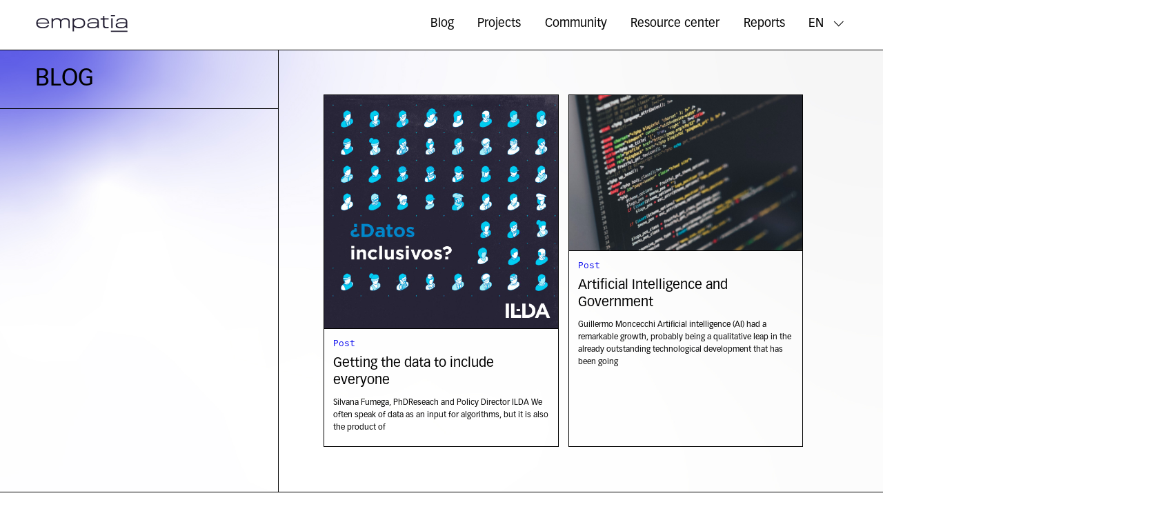

--- FILE ---
content_type: text/html; charset=UTF-8
request_url: https://www.empatia.la/en/blog-en/
body_size: 6152
content:


<!DOCTYPE html>
<html lang="en-GB">
<head>
<meta charset="UTF-8" />
<meta name="viewport" content="width=device-width" />
<title>Blog | Empatía</title>
<meta name='robots' content='max-image-preview:large' />
	<style>img:is([sizes="auto" i], [sizes^="auto," i]) { contain-intrinsic-size: 3000px 1500px }</style>
	<link rel="alternate" href="https://www.empatia.la/blog/" hreflang="es" />
<link rel="alternate" href="https://www.empatia.la/en/blog-en/" hreflang="en" />
<link rel='dns-prefetch' href='//code.jquery.com' />
<link rel='dns-prefetch' href='//maxcdn.bootstrapcdn.com' />
<link rel="alternate" type="application/rss+xml" title="Empatía &raquo; Feed" href="https://www.empatia.la/en/feed/" />
<link rel="alternate" type="application/rss+xml" title="Empatía &raquo; Comments Feed" href="https://www.empatia.la/en/comments/feed/" />
<script type="text/javascript">
/* <![CDATA[ */
window._wpemojiSettings = {"baseUrl":"https:\/\/s.w.org\/images\/core\/emoji\/16.0.1\/72x72\/","ext":".png","svgUrl":"https:\/\/s.w.org\/images\/core\/emoji\/16.0.1\/svg\/","svgExt":".svg","source":{"concatemoji":"https:\/\/www.empatia.la\/wp-includes\/js\/wp-emoji-release.min.js?ver=6.8.3"}};
/*! This file is auto-generated */
!function(s,n){var o,i,e;function c(e){try{var t={supportTests:e,timestamp:(new Date).valueOf()};sessionStorage.setItem(o,JSON.stringify(t))}catch(e){}}function p(e,t,n){e.clearRect(0,0,e.canvas.width,e.canvas.height),e.fillText(t,0,0);var t=new Uint32Array(e.getImageData(0,0,e.canvas.width,e.canvas.height).data),a=(e.clearRect(0,0,e.canvas.width,e.canvas.height),e.fillText(n,0,0),new Uint32Array(e.getImageData(0,0,e.canvas.width,e.canvas.height).data));return t.every(function(e,t){return e===a[t]})}function u(e,t){e.clearRect(0,0,e.canvas.width,e.canvas.height),e.fillText(t,0,0);for(var n=e.getImageData(16,16,1,1),a=0;a<n.data.length;a++)if(0!==n.data[a])return!1;return!0}function f(e,t,n,a){switch(t){case"flag":return n(e,"\ud83c\udff3\ufe0f\u200d\u26a7\ufe0f","\ud83c\udff3\ufe0f\u200b\u26a7\ufe0f")?!1:!n(e,"\ud83c\udde8\ud83c\uddf6","\ud83c\udde8\u200b\ud83c\uddf6")&&!n(e,"\ud83c\udff4\udb40\udc67\udb40\udc62\udb40\udc65\udb40\udc6e\udb40\udc67\udb40\udc7f","\ud83c\udff4\u200b\udb40\udc67\u200b\udb40\udc62\u200b\udb40\udc65\u200b\udb40\udc6e\u200b\udb40\udc67\u200b\udb40\udc7f");case"emoji":return!a(e,"\ud83e\udedf")}return!1}function g(e,t,n,a){var r="undefined"!=typeof WorkerGlobalScope&&self instanceof WorkerGlobalScope?new OffscreenCanvas(300,150):s.createElement("canvas"),o=r.getContext("2d",{willReadFrequently:!0}),i=(o.textBaseline="top",o.font="600 32px Arial",{});return e.forEach(function(e){i[e]=t(o,e,n,a)}),i}function t(e){var t=s.createElement("script");t.src=e,t.defer=!0,s.head.appendChild(t)}"undefined"!=typeof Promise&&(o="wpEmojiSettingsSupports",i=["flag","emoji"],n.supports={everything:!0,everythingExceptFlag:!0},e=new Promise(function(e){s.addEventListener("DOMContentLoaded",e,{once:!0})}),new Promise(function(t){var n=function(){try{var e=JSON.parse(sessionStorage.getItem(o));if("object"==typeof e&&"number"==typeof e.timestamp&&(new Date).valueOf()<e.timestamp+604800&&"object"==typeof e.supportTests)return e.supportTests}catch(e){}return null}();if(!n){if("undefined"!=typeof Worker&&"undefined"!=typeof OffscreenCanvas&&"undefined"!=typeof URL&&URL.createObjectURL&&"undefined"!=typeof Blob)try{var e="postMessage("+g.toString()+"("+[JSON.stringify(i),f.toString(),p.toString(),u.toString()].join(",")+"));",a=new Blob([e],{type:"text/javascript"}),r=new Worker(URL.createObjectURL(a),{name:"wpTestEmojiSupports"});return void(r.onmessage=function(e){c(n=e.data),r.terminate(),t(n)})}catch(e){}c(n=g(i,f,p,u))}t(n)}).then(function(e){for(var t in e)n.supports[t]=e[t],n.supports.everything=n.supports.everything&&n.supports[t],"flag"!==t&&(n.supports.everythingExceptFlag=n.supports.everythingExceptFlag&&n.supports[t]);n.supports.everythingExceptFlag=n.supports.everythingExceptFlag&&!n.supports.flag,n.DOMReady=!1,n.readyCallback=function(){n.DOMReady=!0}}).then(function(){return e}).then(function(){var e;n.supports.everything||(n.readyCallback(),(e=n.source||{}).concatemoji?t(e.concatemoji):e.wpemoji&&e.twemoji&&(t(e.twemoji),t(e.wpemoji)))}))}((window,document),window._wpemojiSettings);
/* ]]> */
</script>
<link rel='stylesheet' id='empatia-st-css' href='https://www.empatia.la/wp-content/themes/empatia/css/estilos.css?ver=8.96' type='text/css' media='all' />
<link rel='stylesheet' id='fa-css' href='https://maxcdn.bootstrapcdn.com/font-awesome/4.7.0/css/font-awesome.min.css?ver=6.8.3' type='text/css' media='all' />
<style id='wp-emoji-styles-inline-css' type='text/css'>

	img.wp-smiley, img.emoji {
		display: inline !important;
		border: none !important;
		box-shadow: none !important;
		height: 1em !important;
		width: 1em !important;
		margin: 0 0.07em !important;
		vertical-align: -0.1em !important;
		background: none !important;
		padding: 0 !important;
	}
</style>
<link rel='stylesheet' id='wp-block-library-css' href='https://www.empatia.la/wp-includes/css/dist/block-library/style.min.css?ver=6.8.3' type='text/css' media='all' />
<style id='classic-theme-styles-inline-css' type='text/css'>
/*! This file is auto-generated */
.wp-block-button__link{color:#fff;background-color:#32373c;border-radius:9999px;box-shadow:none;text-decoration:none;padding:calc(.667em + 2px) calc(1.333em + 2px);font-size:1.125em}.wp-block-file__button{background:#32373c;color:#fff;text-decoration:none}
</style>
<style id='safe-svg-svg-icon-style-inline-css' type='text/css'>
.safe-svg-cover{text-align:center}.safe-svg-cover .safe-svg-inside{display:inline-block;max-width:100%}.safe-svg-cover svg{fill:currentColor;height:100%;max-height:100%;max-width:100%;width:100%}

</style>
<style id='global-styles-inline-css' type='text/css'>
:root{--wp--preset--aspect-ratio--square: 1;--wp--preset--aspect-ratio--4-3: 4/3;--wp--preset--aspect-ratio--3-4: 3/4;--wp--preset--aspect-ratio--3-2: 3/2;--wp--preset--aspect-ratio--2-3: 2/3;--wp--preset--aspect-ratio--16-9: 16/9;--wp--preset--aspect-ratio--9-16: 9/16;--wp--preset--color--black: #000000;--wp--preset--color--cyan-bluish-gray: #abb8c3;--wp--preset--color--white: #ffffff;--wp--preset--color--pale-pink: #f78da7;--wp--preset--color--vivid-red: #cf2e2e;--wp--preset--color--luminous-vivid-orange: #ff6900;--wp--preset--color--luminous-vivid-amber: #fcb900;--wp--preset--color--light-green-cyan: #7bdcb5;--wp--preset--color--vivid-green-cyan: #00d084;--wp--preset--color--pale-cyan-blue: #8ed1fc;--wp--preset--color--vivid-cyan-blue: #0693e3;--wp--preset--color--vivid-purple: #9b51e0;--wp--preset--gradient--vivid-cyan-blue-to-vivid-purple: linear-gradient(135deg,rgba(6,147,227,1) 0%,rgb(155,81,224) 100%);--wp--preset--gradient--light-green-cyan-to-vivid-green-cyan: linear-gradient(135deg,rgb(122,220,180) 0%,rgb(0,208,130) 100%);--wp--preset--gradient--luminous-vivid-amber-to-luminous-vivid-orange: linear-gradient(135deg,rgba(252,185,0,1) 0%,rgba(255,105,0,1) 100%);--wp--preset--gradient--luminous-vivid-orange-to-vivid-red: linear-gradient(135deg,rgba(255,105,0,1) 0%,rgb(207,46,46) 100%);--wp--preset--gradient--very-light-gray-to-cyan-bluish-gray: linear-gradient(135deg,rgb(238,238,238) 0%,rgb(169,184,195) 100%);--wp--preset--gradient--cool-to-warm-spectrum: linear-gradient(135deg,rgb(74,234,220) 0%,rgb(151,120,209) 20%,rgb(207,42,186) 40%,rgb(238,44,130) 60%,rgb(251,105,98) 80%,rgb(254,248,76) 100%);--wp--preset--gradient--blush-light-purple: linear-gradient(135deg,rgb(255,206,236) 0%,rgb(152,150,240) 100%);--wp--preset--gradient--blush-bordeaux: linear-gradient(135deg,rgb(254,205,165) 0%,rgb(254,45,45) 50%,rgb(107,0,62) 100%);--wp--preset--gradient--luminous-dusk: linear-gradient(135deg,rgb(255,203,112) 0%,rgb(199,81,192) 50%,rgb(65,88,208) 100%);--wp--preset--gradient--pale-ocean: linear-gradient(135deg,rgb(255,245,203) 0%,rgb(182,227,212) 50%,rgb(51,167,181) 100%);--wp--preset--gradient--electric-grass: linear-gradient(135deg,rgb(202,248,128) 0%,rgb(113,206,126) 100%);--wp--preset--gradient--midnight: linear-gradient(135deg,rgb(2,3,129) 0%,rgb(40,116,252) 100%);--wp--preset--font-size--small: 13px;--wp--preset--font-size--medium: 20px;--wp--preset--font-size--large: 36px;--wp--preset--font-size--x-large: 42px;--wp--preset--spacing--20: 0.44rem;--wp--preset--spacing--30: 0.67rem;--wp--preset--spacing--40: 1rem;--wp--preset--spacing--50: 1.5rem;--wp--preset--spacing--60: 2.25rem;--wp--preset--spacing--70: 3.38rem;--wp--preset--spacing--80: 5.06rem;--wp--preset--shadow--natural: 6px 6px 9px rgba(0, 0, 0, 0.2);--wp--preset--shadow--deep: 12px 12px 50px rgba(0, 0, 0, 0.4);--wp--preset--shadow--sharp: 6px 6px 0px rgba(0, 0, 0, 0.2);--wp--preset--shadow--outlined: 6px 6px 0px -3px rgba(255, 255, 255, 1), 6px 6px rgba(0, 0, 0, 1);--wp--preset--shadow--crisp: 6px 6px 0px rgba(0, 0, 0, 1);}:where(.is-layout-flex){gap: 0.5em;}:where(.is-layout-grid){gap: 0.5em;}body .is-layout-flex{display: flex;}.is-layout-flex{flex-wrap: wrap;align-items: center;}.is-layout-flex > :is(*, div){margin: 0;}body .is-layout-grid{display: grid;}.is-layout-grid > :is(*, div){margin: 0;}:where(.wp-block-columns.is-layout-flex){gap: 2em;}:where(.wp-block-columns.is-layout-grid){gap: 2em;}:where(.wp-block-post-template.is-layout-flex){gap: 1.25em;}:where(.wp-block-post-template.is-layout-grid){gap: 1.25em;}.has-black-color{color: var(--wp--preset--color--black) !important;}.has-cyan-bluish-gray-color{color: var(--wp--preset--color--cyan-bluish-gray) !important;}.has-white-color{color: var(--wp--preset--color--white) !important;}.has-pale-pink-color{color: var(--wp--preset--color--pale-pink) !important;}.has-vivid-red-color{color: var(--wp--preset--color--vivid-red) !important;}.has-luminous-vivid-orange-color{color: var(--wp--preset--color--luminous-vivid-orange) !important;}.has-luminous-vivid-amber-color{color: var(--wp--preset--color--luminous-vivid-amber) !important;}.has-light-green-cyan-color{color: var(--wp--preset--color--light-green-cyan) !important;}.has-vivid-green-cyan-color{color: var(--wp--preset--color--vivid-green-cyan) !important;}.has-pale-cyan-blue-color{color: var(--wp--preset--color--pale-cyan-blue) !important;}.has-vivid-cyan-blue-color{color: var(--wp--preset--color--vivid-cyan-blue) !important;}.has-vivid-purple-color{color: var(--wp--preset--color--vivid-purple) !important;}.has-black-background-color{background-color: var(--wp--preset--color--black) !important;}.has-cyan-bluish-gray-background-color{background-color: var(--wp--preset--color--cyan-bluish-gray) !important;}.has-white-background-color{background-color: var(--wp--preset--color--white) !important;}.has-pale-pink-background-color{background-color: var(--wp--preset--color--pale-pink) !important;}.has-vivid-red-background-color{background-color: var(--wp--preset--color--vivid-red) !important;}.has-luminous-vivid-orange-background-color{background-color: var(--wp--preset--color--luminous-vivid-orange) !important;}.has-luminous-vivid-amber-background-color{background-color: var(--wp--preset--color--luminous-vivid-amber) !important;}.has-light-green-cyan-background-color{background-color: var(--wp--preset--color--light-green-cyan) !important;}.has-vivid-green-cyan-background-color{background-color: var(--wp--preset--color--vivid-green-cyan) !important;}.has-pale-cyan-blue-background-color{background-color: var(--wp--preset--color--pale-cyan-blue) !important;}.has-vivid-cyan-blue-background-color{background-color: var(--wp--preset--color--vivid-cyan-blue) !important;}.has-vivid-purple-background-color{background-color: var(--wp--preset--color--vivid-purple) !important;}.has-black-border-color{border-color: var(--wp--preset--color--black) !important;}.has-cyan-bluish-gray-border-color{border-color: var(--wp--preset--color--cyan-bluish-gray) !important;}.has-white-border-color{border-color: var(--wp--preset--color--white) !important;}.has-pale-pink-border-color{border-color: var(--wp--preset--color--pale-pink) !important;}.has-vivid-red-border-color{border-color: var(--wp--preset--color--vivid-red) !important;}.has-luminous-vivid-orange-border-color{border-color: var(--wp--preset--color--luminous-vivid-orange) !important;}.has-luminous-vivid-amber-border-color{border-color: var(--wp--preset--color--luminous-vivid-amber) !important;}.has-light-green-cyan-border-color{border-color: var(--wp--preset--color--light-green-cyan) !important;}.has-vivid-green-cyan-border-color{border-color: var(--wp--preset--color--vivid-green-cyan) !important;}.has-pale-cyan-blue-border-color{border-color: var(--wp--preset--color--pale-cyan-blue) !important;}.has-vivid-cyan-blue-border-color{border-color: var(--wp--preset--color--vivid-cyan-blue) !important;}.has-vivid-purple-border-color{border-color: var(--wp--preset--color--vivid-purple) !important;}.has-vivid-cyan-blue-to-vivid-purple-gradient-background{background: var(--wp--preset--gradient--vivid-cyan-blue-to-vivid-purple) !important;}.has-light-green-cyan-to-vivid-green-cyan-gradient-background{background: var(--wp--preset--gradient--light-green-cyan-to-vivid-green-cyan) !important;}.has-luminous-vivid-amber-to-luminous-vivid-orange-gradient-background{background: var(--wp--preset--gradient--luminous-vivid-amber-to-luminous-vivid-orange) !important;}.has-luminous-vivid-orange-to-vivid-red-gradient-background{background: var(--wp--preset--gradient--luminous-vivid-orange-to-vivid-red) !important;}.has-very-light-gray-to-cyan-bluish-gray-gradient-background{background: var(--wp--preset--gradient--very-light-gray-to-cyan-bluish-gray) !important;}.has-cool-to-warm-spectrum-gradient-background{background: var(--wp--preset--gradient--cool-to-warm-spectrum) !important;}.has-blush-light-purple-gradient-background{background: var(--wp--preset--gradient--blush-light-purple) !important;}.has-blush-bordeaux-gradient-background{background: var(--wp--preset--gradient--blush-bordeaux) !important;}.has-luminous-dusk-gradient-background{background: var(--wp--preset--gradient--luminous-dusk) !important;}.has-pale-ocean-gradient-background{background: var(--wp--preset--gradient--pale-ocean) !important;}.has-electric-grass-gradient-background{background: var(--wp--preset--gradient--electric-grass) !important;}.has-midnight-gradient-background{background: var(--wp--preset--gradient--midnight) !important;}.has-small-font-size{font-size: var(--wp--preset--font-size--small) !important;}.has-medium-font-size{font-size: var(--wp--preset--font-size--medium) !important;}.has-large-font-size{font-size: var(--wp--preset--font-size--large) !important;}.has-x-large-font-size{font-size: var(--wp--preset--font-size--x-large) !important;}
:where(.wp-block-post-template.is-layout-flex){gap: 1.25em;}:where(.wp-block-post-template.is-layout-grid){gap: 1.25em;}
:where(.wp-block-columns.is-layout-flex){gap: 2em;}:where(.wp-block-columns.is-layout-grid){gap: 2em;}
:root :where(.wp-block-pullquote){font-size: 1.5em;line-height: 1.6;}
</style>
<link rel='stylesheet' id='contact-form-7-css' href='https://www.empatia.la/wp-content/plugins/contact-form-7/includes/css/styles.css?ver=6.1.4' type='text/css' media='all' />
<link rel='stylesheet' id='wp-components-css' href='https://www.empatia.la/wp-includes/css/dist/components/style.min.css?ver=6.8.3' type='text/css' media='all' />
<link rel='stylesheet' id='godaddy-styles-css' href='https://www.empatia.la/wp-content/mu-plugins/vendor/wpex/godaddy-launch/includes/Dependencies/GoDaddy/Styles/build/latest.css?ver=2.0.2' type='text/css' media='all' />
<link rel='stylesheet' id='blankslate-style-css' href='https://www.empatia.la/wp-content/themes/empatia/style.css?ver=6.8.3' type='text/css' media='all' />
<link rel='stylesheet' id='__EPYT__style-css' href='https://www.empatia.la/wp-content/plugins/youtube-embed-plus/styles/ytprefs.min.css?ver=14.2.4' type='text/css' media='all' />
<style id='__EPYT__style-inline-css' type='text/css'>

                .epyt-gallery-thumb {
                        width: 33.333%;
                }
                
</style>
<script type="text/javascript" src="https://code.jquery.com/jquery-3.4.1.js?ver=6.8.3" id="_jquery-js"></script>
<script type="text/javascript" src="https://www.empatia.la/wp-includes/js/jquery/jquery.min.js?ver=3.7.1" id="jquery-core-js"></script>
<script type="text/javascript" src="https://www.empatia.la/wp-includes/js/jquery/jquery-migrate.min.js?ver=3.4.1" id="jquery-migrate-js"></script>
<script type="text/javascript" id="mijs-js-extra">
/* <![CDATA[ */
var misha_loadmore_params = {"ajaxurl":"https:\/\/www.empatia.la\/wp-admin\/admin-ajax.php","posts":"null","current_page":"1","max_page":null};
/* ]]> */
</script>
<script type="text/javascript" src="https://www.empatia.la/wp-content/themes/empatia/js/functions.js?ver=6.8.3" id="mijs-js"></script>
<script type="text/javascript" id="__ytprefs__-js-extra">
/* <![CDATA[ */
var _EPYT_ = {"ajaxurl":"https:\/\/www.empatia.la\/wp-admin\/admin-ajax.php","security":"ed9ee386ad","gallery_scrolloffset":"20","eppathtoscripts":"https:\/\/www.empatia.la\/wp-content\/plugins\/youtube-embed-plus\/scripts\/","eppath":"https:\/\/www.empatia.la\/wp-content\/plugins\/youtube-embed-plus\/","epresponsiveselector":"[\"iframe.__youtube_prefs__\",\"iframe[src*='youtube.com']\",\"iframe[src*='youtube-nocookie.com']\",\"iframe[data-ep-src*='youtube.com']\",\"iframe[data-ep-src*='youtube-nocookie.com']\",\"iframe[data-ep-gallerysrc*='youtube.com']\"]","epdovol":"1","version":"14.2.4","evselector":"iframe.__youtube_prefs__[src], iframe[src*=\"youtube.com\/embed\/\"], iframe[src*=\"youtube-nocookie.com\/embed\/\"]","ajax_compat":"","maxres_facade":"eager","ytapi_load":"light","pause_others":"","stopMobileBuffer":"1","facade_mode":"","not_live_on_channel":""};
/* ]]> */
</script>
<script type="text/javascript" src="https://www.empatia.la/wp-content/plugins/youtube-embed-plus/scripts/ytprefs.min.js?ver=14.2.4" id="__ytprefs__-js"></script>
<link rel="https://api.w.org/" href="https://www.empatia.la/wp-json/" /><link rel="EditURI" type="application/rsd+xml" title="RSD" href="https://www.empatia.la/xmlrpc.php?rsd" />
<meta name="generator" content="WordPress 6.8.3" />
<link rel="apple-touch-icon" sizes="180x180" href="/wp-content/uploads/fbrfg/apple-touch-icon.png">
<link rel="icon" type="image/png" sizes="32x32" href="/wp-content/uploads/fbrfg/favicon-32x32.png">
<link rel="icon" type="image/png" sizes="16x16" href="/wp-content/uploads/fbrfg/favicon-16x16.png">
<link rel="manifest" href="/wp-content/uploads/fbrfg/site.webmanifest">
<link rel="mask-icon" href="/wp-content/uploads/fbrfg/safari-pinned-tab.svg" color="#5bbad5">
<link rel="shortcut icon" href="/wp-content/uploads/fbrfg/favicon.ico">
<meta name="msapplication-TileColor" content="#da532c">
<meta name="msapplication-config" content="/wp-content/uploads/fbrfg/browserconfig.xml">
<meta name="theme-color" content="#ffffff"></head>
<body class="blog wp-theme-empatia">
<div id="wrapper" class="hfeed">
<header id="header">
	
	<div class="big-container">
		<main>
			<h1 class="logo">
				<a href="https://www.empatia.la/en/home">
				<img src="https://www.empatia.la/wp-content/themes/empatia/img/logo-empatia.svg" alt="Empatía">
				</a>
			</h1>
			<nav class="navigation">
				<a class="menu-bot"><i class="fa fa-bars"></i></a>
				<div class="menu-main-menu-container"><ul id="menu-main-menu" class="menu"><li id="menu-item-253" class="menu-item menu-item-type-post_type menu-item-object-page current-menu-item page_item page-item-150 current_page_item current_page_parent menu-item-253"><a href="https://www.empatia.la/en/blog-en/" aria-current="page">Blog</a></li>
<li id="menu-item-235" class="menu-item menu-item-type-post_type_archive menu-item-object-proyecto menu-item-235"><a href="https://www.empatia.la/en/proyectos/">Projects</a></li>
<li id="menu-item-255" class="menu-item menu-item-type-post_type_archive menu-item-object-comunidad menu-item-255"><a href="https://www.empatia.la/en/comunidad/">Community</a></li>
<li id="menu-item-236" class="menu-item menu-item-type-post_type_archive menu-item-object-recurso menu-item-236"><a href="https://www.empatia.la/en/recursos/">Resource center</a></li>
<li id="menu-item-237" class="menu-item menu-item-type-post_type_archive menu-item-object-politica menu-item-237"><a href="https://www.empatia.la/en/politicas/">Reports</a></li>
<li id="menu-item-233" class="pll-parent-menu-item menu-item menu-item-type-custom menu-item-object-custom current-menu-parent menu-item-has-children menu-item-233"><a href="#pll_switcher">EN</a>
<ul class="sub-menu">
	<li id="menu-item-233-es" class="lang-item lang-item-3 lang-item-es lang-item-first menu-item menu-item-type-custom menu-item-object-custom menu-item-233-es"><a href="https://www.empatia.la/blog/" hreflang="es-ES" lang="es-ES">ES</a></li>
	<li id="menu-item-233-en" class="lang-item lang-item-6 lang-item-en current-lang menu-item menu-item-type-custom menu-item-object-custom menu-item-233-en"><a href="https://www.empatia.la/en/blog-en/" hreflang="en-GB" lang="en-GB">EN</a></li>
</ul>
</li>
</ul></div>			</nav>
		</main>
	</div>
</header>

<script type="text/javascript">
	$('.menu-bot').click(function(){
		$('.navigation>div').slideToggle();
	});
	$(window).scroll(function(){
		if($(this).scrollTop()>1){
			$('#header').addClass('stick')
		} else{
			$('#header').removeClass('stick')
		}
	})
</script>
<div id="container"><main id="content" class="">

<article id="post-337">
	<div class="page-inner-first">
	<div class="page-container big-container">

<header class="header">
	<div class="contenedor ">
<h1 class="entry-title titulo-uno">BLOG</h1> </div>
</header>
<div class="entry-content archive-content">
	<div class="inner-entry">
		<section class="archive-content row">

<article id="post-337" class="small-post post-337 post type-post status-publish format-standard has-post-thumbnail hentry category-uncategorized-en">

			<header>
	<a href="https://www.empatia.la/en/getting-the-data-to-include-everyone/" title="Getting the data to include everyone" ><img width="1200" height="1200" src="https://www.empatia.la/wp-content/uploads/2021/04/Esq4FkHWMAQk51w.jpg" class="attachment-post-thumbnail size-post-thumbnail wp-post-image" alt="" decoding="async" fetchpriority="high" srcset="https://www.empatia.la/wp-content/uploads/2021/04/Esq4FkHWMAQk51w.jpg 1200w, https://www.empatia.la/wp-content/uploads/2021/04/Esq4FkHWMAQk51w-300x300.jpg 300w, https://www.empatia.la/wp-content/uploads/2021/04/Esq4FkHWMAQk51w-1024x1024.jpg 1024w, https://www.empatia.la/wp-content/uploads/2021/04/Esq4FkHWMAQk51w-150x150.jpg 150w" sizes="(max-width: 1200px) 100vw, 1200px" /></a>
	</header>
	

<main>
	<h4 class="subtitulo-dos"><a href="https://www.empatia.la/en/blog-en/">Post</a></h4>
	<h2 class="entry-title titulo-dos"><a href="https://www.empatia.la/en/getting-the-data-to-include-everyone/" title="Getting the data to include everyone" rel="bookmark" >Getting the data to include everyone</a>
</h2> 
<div class="exc texto">
	<p>Silvana Fumega, PhDReseach and Policy Director ILDA We often speak of data as an input for algorithms, but it is also the product of</p>
</div>
</main>
</article>
<article id="post-339" class="small-post post-339 post type-post status-publish format-standard has-post-thumbnail hentry category-uncategorized-en">

			<header>
	<a href="https://www.empatia.la/en/artificial-intelligence-and-government/" title="Artificial Intelligence and Government" ><img width="2560" height="1709" src="https://www.empatia.la/wp-content/uploads/2021/04/ilya-pavlov-OqtafYT5kTw-unsplash-scaled.jpg" class="attachment-post-thumbnail size-post-thumbnail wp-post-image" alt="" decoding="async" srcset="https://www.empatia.la/wp-content/uploads/2021/04/ilya-pavlov-OqtafYT5kTw-unsplash-scaled.jpg 2560w, https://www.empatia.la/wp-content/uploads/2021/04/ilya-pavlov-OqtafYT5kTw-unsplash-300x200.jpg 300w, https://www.empatia.la/wp-content/uploads/2021/04/ilya-pavlov-OqtafYT5kTw-unsplash-1024x684.jpg 1024w, https://www.empatia.la/wp-content/uploads/2021/04/ilya-pavlov-OqtafYT5kTw-unsplash-1536x1025.jpg 1536w, https://www.empatia.la/wp-content/uploads/2021/04/ilya-pavlov-OqtafYT5kTw-unsplash-2048x1367.jpg 2048w" sizes="(max-width: 2560px) 100vw, 2560px" /></a>
	</header>
	

<main>
	<h4 class="subtitulo-dos"><a href="https://www.empatia.la/en/blog-en/">Post</a></h4>
	<h2 class="entry-title titulo-dos"><a href="https://www.empatia.la/en/artificial-intelligence-and-government/" title="Artificial Intelligence and Government" rel="bookmark" >Artificial Intelligence and Government</a>
</h2> 
<div class="exc texto">
	<p>Guillermo Moncecchi Artificial intelligence (AI) had a remarkable growth, probably being a qualitative leap in the already outstanding technological development that has been going</p>
</div>
</main>
</article>	</section>
<!--div class="entry-links"></div>
</div-->
</div>
</div>
</div>
</article>

</main>
</div>
<footer id="footer">
<div id="copyright">
		<marquee><span>Iniciativa Latinoamericana por los Datos Abiertos © 2020</span><span>Iniciativa Latinoamericana por los Datos Abiertos © 2020</span><span>Iniciativa Latinoamericana por los Datos Abiertos © 2020</span><span>Iniciativa Latinoamericana por los Datos Abiertos © 2020</span><span>Iniciativa Latinoamericana por los Datos Abiertos © 2020</span><span>Iniciativa Latinoamericana por los Datos Abiertos © 2020</span><span>Iniciativa Latinoamericana por los Datos Abiertos © 2020</span><span>Iniciativa Latinoamericana por los Datos Abiertos © 2020</span><span>Iniciativa Latinoamericana por los Datos Abiertos © 2020</span><span>Iniciativa Latinoamericana por los Datos Abiertos © 2020</span><span>Iniciativa Latinoamericana por los Datos Abiertos © 2020</span><span>Iniciativa Latinoamericana por los Datos Abiertos © 2020</span></marquee>
	
</div>
</footer>
</div>

</body>
</html>

--- FILE ---
content_type: text/css
request_url: https://www.empatia.la/wp-content/themes/empatia/css/estilos.css?ver=8.96
body_size: 3594
content:
@import url("https://use.typekit.net/gxg1rgq.css");html,body,div,span,applet,object,iframe,h1,h2,h3,h4,h5,h6,p,blockquote,pre,a,abbr,acronym,address,big,cite,code,del,dfn,em,img,ins,kbd,q,s,samp,small,strike,strong,sub,sup,tt,var,b,u,i,center,dl,dt,dd,ol,ul,li,fieldset,form,label,legend,table,caption,tbody,tfoot,thead,tr,th,td,article,aside,canvas,details,embed,figure,figcaption,footer,header,hgroup,menu,nav,output,ruby,section,summary,time,mark,audio,video{margin:0;padding:0;border:0;font-size:100%;font:inherit;vertical-align:baseline}article,aside,details,figcaption,figure,footer,header,hgroup,menu,nav,section{display:block}body{line-height:1;font-family:sans-serif;overflow-x:hidden}ol,ul{list-style:none}blockquote,q{quotes:none}blockquote:before,blockquote:after,q:before,q:after{content:'';content:none}table{border-collapse:collapse;border-spacing:0}strong{font-weight:bold}#header{position:fixed;top:0;left:0;width:100%;-webkit-transition-property:all;-moz-transition-property:all;-o-transition-property:all;transition-property:all;-webkit-transition-duration:.3s;-moz-transition-duration:.3s;-o-transition-duration:.3s;transition-duration:.3s;-webkit-transition-timing-function:ease;-moz-transition-timing-function:ease;-o-transition-timing-function:ease;transition-timing-function:ease;z-index:100}#header.stick{background-color:#fff;border-bottom:1px solid}@media all and (min-width: 768px){#header{font-size:1.2em}}#header main{display:-webkit-box;display:-moz-box;display:-ms-flexbox;display:-webkit-flex;display:flex;-webkit-justify-content:space-between;-moz-justify-content:space-between;-ms-justify-content:space-between;justify-content:space-between;-ms-flex-pack:space-between;-webkit-align-items:center;-moz-align-items:center;-ms-align-items:center;align-items:center}@media all and (max-width: 768px){#header main{-webkit-align-items:stretch;-moz-align-items:stretch;-ms-align-items:stretch;align-items:stretch}}#header main .navigation{position:relative}@media all and (max-width: 768px){#header main .navigation{display:-webkit-box;display:-moz-box;display:-ms-flexbox;display:-webkit-flex;display:flex;-webkit-align-items:center;-moz-align-items:center;-ms-align-items:center;align-items:center}}#header main .navigation .menu-bot{display:none}@media all and (max-width: 768px){#header main .navigation .menu-bot{display:-webkit-box;display:-moz-box;display:-ms-flexbox;display:-webkit-flex;display:flex;cursor:pointer;padding:1em}}@media all and (max-width: 768px){#header main .navigation>div{position:absolute;top:100%;right:0;display:none}}#header main .navigation .menu{display:-webkit-box;display:-moz-box;display:-ms-flexbox;display:-webkit-flex;display:flex}@media all and (min-width: 769px){#header main .navigation .menu>li{padding:1em 0}}#header main .navigation .menu a{display:block;padding:.5em 1em;text-decoration:none;color:inherit}#header main .navigation .menu .menu-item-has-children{position:relative}@media all and (min-width: 769px){#header main .navigation .menu .menu-item-has-children{padding-right:1em}}#header main .navigation .menu .menu-item-has-children:after{content:"";display:block;position:absolute;right:.5em;top:45%;width:.5em;height:.5em;border-right:1px solid;border-bottom:1px solid;-webkit-transform:translateY(-50%) rotate(45deg);-moz-transform:translateY(-50%) rotate(45deg);-ms-transform:translateY(-50%) rotate(45deg);-o-transform:translateY(-50%) rotate(45deg);transform:translateY(-50%) rotate(45deg)}#header main .navigation .menu .menu-item-has-children:hover .sub-menu{display:block;width:100%}#header main .navigation .menu .menu-item-has-children:hover .sub-menu a{padding:1em}#header main .navigation .menu .sub-menu{position:absolute;background:#fff;top:100%;display:none;text-align:right;border:1px solid;border-top:none;color:#252135}@media all and (min-width: 769px){#header main .navigation .menu .sub-menu li{border-top:1px solid #252135}}#header main .navigation .menu li a{-webkit-transition-property:all;-moz-transition-property:all;-o-transition-property:all;transition-property:all;-webkit-transition-duration:.3s;-moz-transition-duration:.3s;-o-transition-duration:.3s;transition-duration:.3s;-webkit-transition-timing-function:ease;-moz-transition-timing-function:ease;-o-transition-timing-function:ease;transition-timing-function:ease}#header main .navigation .menu li:hover{color:#7373ea;text-decoration:underline}#header main .navigation .menu .aplica a{border:1px solid;-webkit-border-radius:5px;-moz-border-radius:5px;-ms-border-radius:5px;-o-border-radius:5px;border-radius:5px}@media all and (max-width: 768px){#header main .navigation .menu .aplica a{border:none;-webkit-border-radius:0;-moz-border-radius:0;-ms-border-radius:0;-o-border-radius:0;border-radius:0;background:#7373ea}}#header main .navigation .menu .aplica:hover{text-decoration:none}#header main .navigation .menu .aplica:hover a{background:#7373ea;color:#fff}@media all and (max-width: 768px){#header main .navigation .menu{padding:0;-webkit-flex-direction:column;-moz-flex-direction:column;-ms-flex-direction:column;flex-direction:column;background:#fff;border-bottom:1px solid;border-left:1px solid;border-right:1px solid}#header main .navigation .menu a{padding:1em;display:block;border-top:1px solid}}#header h1 img{display:block;height:1.5em;padding:.75em 0;box-sizing:initial}#header .boton{line-height:2;font-size:.9em;padding:0 1.5em;color:inherit}body{font-size:0.9rem !important;font-family:linotype-vectora,sans-serif !important}body p{font-size:.9rem;line-height:1.4}select{display:table;padding:.5em .5em;min-width:10em;max-width:25em;border:1px solid}@media all and (max-width: 768px){select{width:100%;max-width:100%;margin:1em 0}}.filters{display:-webkit-box;display:-moz-box;display:-ms-flexbox;display:-webkit-flex;display:flex;-webkit-justify-content:space-between;-moz-justify-content:space-between;-ms-justify-content:space-between;justify-content:space-between;-ms-flex-pack:space-between;-webkit-align-items:center;-moz-align-items:center;-ms-align-items:center;align-items:center;margin-top:-3em;padding:1em;width:100%;position:relative}@media all and (max-width: 768px){.filters{-webkit-flex-direction:column;-moz-flex-direction:column;-ms-flex-direction:column;flex-direction:column;-webkit-align-items:flex-start;-moz-align-items:flex-start;-ms-align-items:flex-start;align-items:flex-start;padding:0;margin-top:-1em;margin-bottom:1em}.filters form{width:100%}}.filters form{display:-webkit-box;display:-moz-box;display:-ms-flexbox;display:-webkit-flex;display:flex}@media all and (max-width: 768px){.filters form{-webkit-flex-direction:column;-moz-flex-direction:column;-ms-flex-direction:column;flex-direction:column}}.filters form select{margin:.5em}@media all and (max-width: 768px){.filters form select{margin:.5em 0}}.filters:after{position:absolute;bottom:0;width:200%;border-bottom:1px solid;left:-50%}.filters h4{text-decoration:none}.boton{line-height:2.4;padding:0 2em;text-decoration:none;-webkit-border-radius:2px;-moz-border-radius:2px;-ms-border-radius:2px;-o-border-radius:2px;border-radius:2px;-webkit-transition-property:all;-moz-transition-property:all;-o-transition-property:all;transition-property:all;-webkit-transition-duration:.3s;-moz-transition-duration:.3s;-o-transition-duration:.3s;transition-duration:.3s;-webkit-transition-timing-function:ease;-moz-transition-timing-function:ease;-o-transition-timing-function:ease;transition-timing-function:ease;cursor:pointer}.boton.f-azul{border:1px solid #252135}.boton.f-azul:hover{background-color:transparent;color:#252135}.boton.s-azul{border:1px solid #252135;color:#252135}.boton.s-azul:hover{filter:progid:DXImageTransform.Microsoft.Alpha(Opacity=70);opacity:.7}.boton.s-blanco{color:#fff;border:1px solid}.boton.s-blanco:hover{filter:progid:DXImageTransform.Microsoft.Alpha(Opacity=70);opacity:.7}.titulo-uno{font-size:2.4em;line-height:1.3}@media all and (max-width: 1200px){.titulo-uno{font-size:2em}}@media all and (max-width: 760px){.titulo-uno{font-size:1.6em}}.titulo-dos{font-size:1.6em;line-height:1.3}@media all and (max-width: 1200px){.titulo-dos{font-size:1.4em}}@media all and (max-width: 760px){.titulo-dos{font-size:1.2em}}.titulo-tres{font-size:1.4em;line-height:1.3}@media all and (max-width: 1200px){.titulo-tres{font-size:1.2em}}@media all and (max-width: 760px){.titulo-tres{font-size:1.1em}}.subtitulo-uno{font-size:.9rem;width:10rem;font-family:ibm-plex-mono,sans-serif}@media all and (max-width: 1200px){.subtitulo-uno{width:8rem}}@media all and (max-width: 960px){.subtitulo-uno{font-size:.8rem}}.subtitulo-dos{font-size:.8rem;font-family:ibm-plex-mono,sans-serif}@media all and (max-width: 960px){.subtitulo-dos{font-size:.6rem}}.texto{font-size:.9em}.no-pad{padding:0 !important}img{display:block;max-width:100%;height:auto}.f-azul{background-color:#252135;color:#fff}.f-blanco{color:#252135;background-color:#fff}.min-container{width:80%;max-width:960px;margin-left:auto;margin-right:auto}.small-container{width:80%;max-width:1440px;margin-left:auto;margin-right:auto}.big-container{width:92%;max-width:1920px;margin-left:auto;margin-right:auto}.page .lista-iconos-container .lista-iconos{display:-webkit-box;display:-moz-box;display:-ms-flexbox;display:-webkit-flex;display:flex;-webkit-justify-content:center;-moz-justify-content:center;-ms-justify-content:center;justify-content:center;-ms-flex-pack:center}@media all and (max-width: 768px){.page .lista-iconos-container .lista-iconos{-webkit-flex-wrap:wrap;-moz-flex-wrap:wrap;-ms-flex-wrap:wrap;flex-wrap:wrap}}.page .lista-iconos-container .lista-iconos .item-lista-iconos{width:28%;margin:2%}@media all and (max-width: 768px){.page .lista-iconos-container .lista-iconos .item-lista-iconos{width:100%;margin:2% 0}}.page .lista-iconos-container .lista-iconos .item-lista-iconos header{display:block;margin-bottom:2em}.page .encabezado-contenedor{padding:2em 0}.page .encabezado-contenedor.fondo{color:#252135;background-size:cover;background-position:left top}.page .encabezado-contenedor .encabezado-ilda{border-top:1px solid;border-bottom:1px solid;width:100%}.page .encabezado-contenedor .encabezado-ilda .contenedor{display:-webkit-box;display:-moz-box;display:-ms-flexbox;display:-webkit-flex;display:flex;-webkit-justify-content:space-between;-moz-justify-content:space-between;-ms-justify-content:space-between;justify-content:space-between;-ms-flex-pack:space-between;-webkit-align-items:center;-moz-align-items:center;-ms-align-items:center;align-items:center}.page .encabezado-contenedor .encabezado-ilda .contenedor .parte-uno{padding-right:2em;display:-webkit-box;display:-moz-box;display:-ms-flexbox;display:-webkit-flex;display:flex;-webkit-align-items:baseline;-moz-align-items:baseline;-ms-align-items:baseline;align-items:baseline;white-space:nowrap;height:100%}.page .encabezado-contenedor .encabezado-ilda .contenedor .parte-uno .titulo-uno{line-height:3}@media all and (max-width: 768px){.page .encabezado-contenedor .encabezado-ilda .contenedor .parte-uno .subtitulo-uno{display:block}}.page .encabezado-contenedor .encabezado-ilda .contenedor .parte-dos{display:-webkit-box;display:-moz-box;display:-ms-flexbox;display:-webkit-flex;display:flex;-webkit-justify-content:space-between;-moz-justify-content:space-between;-ms-justify-content:space-between;justify-content:space-between;-ms-flex-pack:space-between;-webkit-align-items:center;-moz-align-items:center;-ms-align-items:center;align-items:center;width:100%;padding:2em 0;border-left:1px solid}.page .encabezado-contenedor .encabezado-ilda .contenedor .parte-dos .espacio-uno{-webkit-flex-basis:60%;-moz-flex-basis:60%;-ms-flex-basis:60%;flex-basis:60%;-webkit-flex-grow:1;-moz-flex-grow:1;-ms-flex-grow:1;flex-grow:1;-webkit-flex-shrink:1;-moz-flex-shrink:1;-ms-flex-shrink:1;flex-shrink:1;display:-webkit-box;display:-moz-box;display:-ms-flexbox;display:-webkit-flex;display:flex;-webkit-justify-content:center;-moz-justify-content:center;-ms-justify-content:center;justify-content:center;-ms-flex-pack:center}.page .encabezado-contenedor .encabezado-ilda .contenedor .parte-dos .texto{-webkit-flex-basis:30rem;-moz-flex-basis:30rem;-ms-flex-basis:30rem;flex-basis:30rem;-webkit-flex-shrink:0;-moz-flex-shrink:0;-ms-flex-shrink:0;flex-shrink:0;-webkit-flex-grow:0;-moz-flex-grow:0;-ms-flex-grow:0;flex-grow:0;padding-right:4em}@media all and (max-width: 1200px){.page .encabezado-contenedor .encabezado-ilda .contenedor .parte-dos .texto{-webkit-flex-basis:24rem;-moz-flex-basis:24rem;-ms-flex-basis:24rem;flex-basis:24rem;padding:0}}@media all and (max-width: 960px){.page .encabezado-contenedor .encabezado-ilda .contenedor .parte-dos .texto{-webkit-flex-basis:20rem;-moz-flex-basis:20rem;-ms-flex-basis:20rem;flex-basis:20rem}}@media all and (max-width: 768px){.page .encabezado-contenedor .encabezado-ilda .contenedor{-webkit-flex-wrap:wrap;-moz-flex-wrap:wrap;-ms-flex-wrap:wrap;flex-wrap:wrap}.page .encabezado-contenedor .encabezado-ilda .contenedor .parte-uno,.page .encabezado-contenedor .encabezado-ilda .contenedor .parte-dos{width:100%;-webkit-flex-direction:column;-moz-flex-direction:column;-ms-flex-direction:column;flex-direction:column;-webkit-justify-content:flex-start;-moz-justify-content:flex-start;-ms-justify-content:flex-start;justify-content:flex-start;-ms-flex-pack:flex-start;-webkit-align-items:flex-start;-moz-align-items:flex-start;-ms-align-items:flex-start;align-items:flex-start}.page .encabezado-contenedor .encabezado-ilda .contenedor .parte-uno{padding-top:2em}.page .encabezado-contenedor .encabezado-ilda .contenedor .parte-dos{border-left:none;padding-top:0em}.page .encabezado-contenedor .encabezado-ilda .contenedor .parte-dos .texto{-webkit-flex-basis:100%;-moz-flex-basis:100%;-ms-flex-basis:100%;flex-basis:100%}.page .encabezado-contenedor .encabezado-ilda .contenedor .parte-dos .espacio-uno{margin-top:2em;-webkit-box-ordinal-group:2;-moz-box-ordinal-group:2;-ms-flex-order:2;-webkit-order:2;order:2;-webkit-justify-content:flex-start;-moz-justify-content:flex-start;-ms-justify-content:flex-start;justify-content:flex-start;-ms-flex-pack:flex-start}}.page .encabezado-contenedor .encabezado-ilda.sin-linea{border:none}.page .encabezado-contenedor .encabezado-ilda.sin-linea .parte-dos{border:none}.page .separador{display:block;height:4em}@media all and (max-width: 960px){.page .separador{height:2em}}@media all and (max-width: 760px){.page .separador{height:1em}}.page #aliados .contenido .big-container{display:-webkit-box;display:-moz-box;display:-ms-flexbox;display:-webkit-flex;display:flex}@media all and (max-width: 960px){.page #aliados .contenido .big-container{-webkit-flex-wrap:wrap;-moz-flex-wrap:wrap;-ms-flex-wrap:wrap;flex-wrap:wrap}}.page #aliados .contenido .big-container .parte-uno,.page #aliados .contenido .big-container .parte-dos{width:50%}@media all and (max-width: 960px){.page #aliados .contenido .big-container .parte-uno,.page #aliados .contenido .big-container .parte-dos{width:100%}}.page #aliados .contenido .big-container .parte-uno{display:-webkit-box;display:-moz-box;display:-ms-flexbox;display:-webkit-flex;display:flex;-webkit-justify-content:space-between;-moz-justify-content:space-between;-ms-justify-content:space-between;justify-content:space-between;-ms-flex-pack:space-between}.page #aliados .contenido .big-container .parte-uno .texto{width:calc(100% - 10rem);padding-right:2em;box-sizing:border-box}@media all and (max-width: 1200px){.page #aliados .contenido .big-container .parte-uno .texto{width:calc(100% - 8rem)}}@media all and (max-width: 960px){.page #aliados .contenido .big-container .parte-uno .texto{width:100%}}.page #aliados .contenido .big-container .parte-dos .lista-aliados{display:-webkit-box;display:-moz-box;display:-ms-flexbox;display:-webkit-flex;display:flex;-webkit-flex-wrap:wrap;-moz-flex-wrap:wrap;-ms-flex-wrap:wrap;flex-wrap:wrap;-webkit-justify-content:center;-moz-justify-content:center;-ms-justify-content:center;justify-content:center;-ms-flex-pack:center;-webkit-align-items:center;-moz-align-items:center;-ms-align-items:center;align-items:center}@media all and (max-width: 960px){.page #aliados .contenido .big-container .parte-dos .lista-aliados{margin-top:3em}}.page #aliados .contenido .big-container .parte-dos .lista-aliados .aliado{margin:3%;width:25%}.page #aliados .contenido .big-container .parte-dos .lista-aliados .aliado.doble{width:21%;margin:2%}@media all and (max-width: 960px){.page #aliados .contenido .big-container .parte-dos .lista-aliados .aliado{padding-top:1.5em;border-top:1px solid}}.page .destacado-home{display:block;width:100%;background-size:cover;background-position:center center}@media all and (orientation: landscape){.page .destacado-home{background-attachment:fixed}}@media all and (orientation: portrait){.page .destacado-home{background-position:bottom}}.page .destacado-home .big-container{display:-webkit-box;display:-moz-box;display:-ms-flexbox;display:-webkit-flex;display:flex;-webkit-flex-direction:column;-moz-flex-direction:column;-ms-flex-direction:column;flex-direction:column;min-height:90vh;-webkit-justify-content:flex-end;-moz-justify-content:flex-end;-ms-justify-content:flex-end;justify-content:flex-end;-ms-flex-pack:flex-end}@media all and (orientation: portrait){.page .destacado-home .big-container{min-height:120vw}}@media all and (orientation: portrait) and (max-width: 480px){.page .destacado-home .big-container{min-height:140vw}}.page .destacado-home .big-container main{padding:15% 0;max-width:34rem}@media all and (orientation: portrait){.page .destacado-home .big-container main{padding:30% 0}}.page .destacado-home .big-container main h3,.page .destacado-home .big-container main h2{display:inline}.page .destacado-home .big-container main h3{display:inline-block}.page .destacado-home .big-container main h2{max-width:20em}#contacto{display:-webkit-box;display:-moz-box;display:-ms-flexbox;display:-webkit-flex;display:flex;-webkit-flex-wrap:wrap;-moz-flex-wrap:wrap;-ms-flex-wrap:wrap;flex-wrap:wrap;border-top:1px solid}#contacto .info-contacto{padding:1.5em;width:50%;box-sizing:border-box;display:-webkit-box;display:-moz-box;display:-ms-flexbox;display:-webkit-flex;display:flex;-webkit-flex-direction:column;-moz-flex-direction:column;-ms-flex-direction:column;flex-direction:column;-webkit-justify-content:space-between;-moz-justify-content:space-between;-ms-justify-content:space-between;justify-content:space-between;-ms-flex-pack:space-between}@media all and (max-width: 768px){#contacto .info-contacto{width:100%}}#contacto .info-contacto header{width:100%;display:-webkit-box;display:-moz-box;display:-ms-flexbox;display:-webkit-flex;display:flex;-webkit-justify-content:space-between;-moz-justify-content:space-between;-ms-justify-content:space-between;justify-content:space-between;-ms-flex-pack:space-between;-webkit-align-items:center;-moz-align-items:center;-ms-align-items:center;align-items:center}#contacto .info-contacto h3{text-transform:uppercase}#contacto .info-contacto .circulo{background-color:#252135;width:2em;height:2em;display:block;-webkit-border-radius:50%;-moz-border-radius:50%;-ms-border-radius:50%;-o-border-radius:50%;border-radius:50%}#contacto .info-contacto footer{display:-webkit-box;display:-moz-box;display:-ms-flexbox;display:-webkit-flex;display:flex;-webkit-justify-content:stretch;-moz-justify-content:stretch;-ms-justify-content:stretch;justify-content:stretch;-ms-flex-pack:stretch;-webkit-align-items:baseline;-moz-align-items:baseline;-ms-align-items:baseline;align-items:baseline}@media all and (max-width: 768px){#contacto .info-contacto footer{margin-top:3em}}#contacto .info-contacto footer .linea{-webkit-flex-grow:1;-moz-flex-grow:1;-ms-flex-grow:1;flex-grow:1;-webkit-flex-basis:50%;-moz-flex-basis:50%;-ms-flex-basis:50%;flex-basis:50%;height:1px;background-color:#252135;margin:0 1em}#contacto .formulario{width:50%;box-sizing:border-box;border-right:1px solid;position:relative}@media all and (max-width: 768px){#contacto .formulario{width:100%}}#contacto .formulario .wpcf7-submit{position:absolute;bottom:0;right:0;border:0;font-family:linotype-vectora,sans-serif;font-size:1.2em;line-height:2.4;background-color:#252135;color:#fff;padding:0 1.5em}#contacto .formulario .wpcf7-form-control-wrap{display:block;width:100%;border-bottom:1px solid}#contacto .formulario .wpcf7-form-control-wrap:last-child{border:none}#contacto .formulario .wpcf7-form-control-wrap input,#contacto .formulario .wpcf7-form-control-wrap textarea{font-family:linotype-vectora,sans-serif;padding:.5em;box-sizing:border-box;-webkit-appearance:none;-moz-appearance:none;appearance:none;font-size:1em;display:block;width:100%;border:none;margin:0}#contacto .formulario .wpcf7-form-control-wrap textarea{height:10em}#contacto .formulario .wpcf7-form-control-wrap.your-message{border-bottom:none}.epyt-video-wrapper{display:block;width:100%;height:0;padding-top:56.25%;position:relative}.epyt-video-wrapper iframe{position:absolute;top:0;left:0;width:100%;height:100%}#footer{padding:1em 0;font-family:ibm-plex-mono,sans-serif;border-top:1px solid}#footer marquee span{padding:0 .25em}.page-inner-first{background-image:url(../img/bg_page.jpg);background-size:cover;background-repeat:no-repeat;background-position:top left;margin-top:5em}@media all and (max-width: 768px){.page-inner-first{margin-top:3em}}.page-inner-first.page-id-8{margin-top:0em;background-image:none}.page-container{display:-webkit-box;display:-moz-box;display:-ms-flexbox;display:-webkit-flex;display:flex;position:relative}@media all and (max-width: 768px){.page-container{-webkit-flex-direction:column;-moz-flex-direction:column;-ms-flex-direction:column;flex-direction:column}}.page-container .entry-content{overflow:hidden;box-sizing:border-box}.page-container .entry-content .modulo-header{margin-top:-8em;display:-webkit-box;display:-moz-box;display:-ms-flexbox;display:-webkit-flex;display:flex;height:6em;margin-bottom:0;-webkit-justify-content:space-between;-moz-justify-content:space-between;-ms-justify-content:space-between;justify-content:space-between;-ms-flex-pack:space-between;-webkit-align-items:center;-moz-align-items:center;-ms-align-items:center;align-items:center;padding-left:3.6rem;position:relative}@media all and (max-width: 768px){.page-container .entry-content .modulo-header{padding-left:2rem;margin-top:-4rem}}.page-container .entry-content .modulo-header h3{text-decoration:none}.page-container .entry-content .modulo-header:before{position:absolute;bottom:0;left:0;width:300vw;border-top:1px solid;content:""}@media all and (max-width: 768px){.page-container .entry-content .modulo-header:before{left:-100vw}}.page-container .entry-content .modulo-header .compensadores{display:-webkit-box;display:-moz-box;display:-ms-flexbox;display:-webkit-flex;display:flex;height:100%;border-right:1px solid}@media all and (max-width: 768px){.page-container .entry-content .modulo-header .compensadores{display:none}}.page-container .entry-content .modulo-header .compensa{display:block;width:12em;height:100%;content:"";border-left:1px solid;overflow:hidden;position:relative}.page-container .entry-content .modulo-header .compensa:after{width:150%;border-top:1px solid;position:absolute;top:50%;left:50%;-webkit-transform:translateX(-50%) rotate(-26deg);-moz-transform:translateX(-50%) rotate(-26deg);-ms-transform:translateX(-50%) rotate(-26deg);-o-transform:translateX(-50%) rotate(-26deg);transform:translateX(-50%) rotate(-26deg);content:""}.page-container .entry-content .inner-entry{padding:4em}@media all and (max-width: 768px){.page-container .entry-content .inner-entry{padding:2rem}}.page-container .entry-content p,.page-container .entry-content ol,.page-container .entry-content ul{line-height:1.6;font-size:1em;margin:.5em 0}.page-container .entry-content ul{list-style:inside}.page-container .entry-content ol{list-style:decimal inside}.page-container .entry-content h2{font-size:1.5em;line-height:1.3;font-weight:normal;margin-top:2em;margin-bottom:1em}.page-container .entry-content h2 strong{font-weight:normal}.page-container .entry-content h2:before{content:"";display:inline-block;height:2px;margin-right:.5em;background-color:#252135;width:3em}@media all and (max-width: 1200px){.page-container .entry-content h2{font-size:1.25em}}@media all and (max-width: 760px){.page-container .entry-content h2{font-size:1.1em}}.page-container .entry-content h3{font-size:1.2em;text-decoration:underline;margin:1em 0}.page-container .entry-content h3 strong{font-weight:normal}@media all and (max-width: 1200px){.page-container .entry-content h3{font-size:1.1em}}@media all and (max-width: 760px){.page-container .entry-content h3{font-size:1em}}.page-container .archive-content h2{margin:0;margin-bottom:.5em}.page-container .archive-content h2:before{display:none}.page-container .header{width:30%;position:relative;border-right:1px solid}@media all and (max-width: 768px){.page-container .header{width:100%;border:none}}.page-container .header:after{position:absolute;top:0;right:-100vw;width:300vw;border-top:1px solid;content:""}.page-container .header .contenedor{position:relative;min-height:6em;padding:1em 0;display:-webkit-box;display:-moz-box;display:-ms-flexbox;display:-webkit-flex;display:flex;-webkit-flex-direction:column;-moz-flex-direction:column;-ms-flex-direction:column;flex-direction:column;-webkit-justify-content:center;-moz-justify-content:center;-ms-justify-content:center;justify-content:center;-ms-flex-pack:center}@media all and (max-width: 768px){.page-container .header .contenedor{padding-left:2rem}}.page-container .header .contenedor h1{text-transform:uppercase;line-height:1.2}.page-container .header .contenedor:after{position:absolute;bottom:0;right:0;width:300vw;border-top:1px solid;content:""}@media all and (max-width: 768px){.page-container .header .contenedor:after{right:-100vw}}.page-container .entry-content{width:70%}@media all and (max-width: 768px){.page-container .entry-content{width:100%}}.small-post{border:1px solid;box-sizing:border-box}.small-post header{border-bottom:1px solid}.small-post header img{display:block;width:100%}.small-post main{padding:1em;font-size:.9em}.small-post main h4{margin-bottom:1em;color:#7373ea}.small-post main h4 a{text-decoration:none}.small-post h1,.small-post h2{margin:0;padding:0;color:inherit;margin-bottom:.5em}.small-post h1 a,.small-post h2 a{color:inherit;text-decoration:none}.small-post h1:before,.small-post h2:before{display:none}*{box-sizing:border-box}.proyectos-entry .small-post{width:31%;margin:1%}@media all and (max-width: 1280px){.proyectos-entry .small-post{width:48%}}@media all and (max-width: 768px){.proyectos-entry .small-post{margin:2% 0;width:100%}}.single-contents .small-post{width:48%;margin:2%;margin-left:0}@media all and (max-width: 768px){.single-contents .small-post{width:100%;margin:2% 0}}.archive-content .small-post{width:31%;margin:1%}@media all and (max-width: 1280px){.archive-content .small-post{width:48%}}@media all and (max-width: 768px){.archive-content .small-post{margin:2% 0;width:100%}}.row{display:-webkit-box;display:-moz-box;display:-ms-flexbox;display:-webkit-flex;display:flex;-webkit-flex-wrap:wrap;-moz-flex-wrap:wrap;-ms-flex-wrap:wrap;flex-wrap:wrap;-webkit-justify-content:flex-start;-moz-justify-content:flex-start;-ms-justify-content:flex-start;justify-content:flex-start;-ms-flex-pack:flex-start}.row.sp-bet{-webkit-justify-content:space-between;-moz-justify-content:space-between;-ms-justify-content:space-between;justify-content:space-between;-ms-flex-pack:space-between}.single-container{position:relative}.single-container .single-main{padding:2em 0}.single-container .single-main p{margin:1em 0;line-height:1.6}.single-header{display:block;overflow:hidden;position:relative;border-bottom:1px solid}.single-header .single-image{display:block;height:0;padding-bottom:30%;overflow:hidden;position:relative;background:#252135}.single-header img{position:absolute;top:50%;left:50%;width:100%;height:auto;-webkit-transform:translate(-50%, -50%);-moz-transform:translate(-50%, -50%);-ms-transform:translate(-50%, -50%);-o-transform:translate(-50%, -50%);transform:translate(-50%, -50%)}.single-header .contenidos{padding:2em 0;width:100%;box-sizing:border-box}.single-header .contenidos .row{-webkit-align-items:flex-end;-moz-align-items:flex-end;-ms-align-items:flex-end;align-items:flex-end}.single-header .contenidos p{font-size:.9em}.archive-container .boton{display:table;margin:1em auto;border:1px solid}


--- FILE ---
content_type: text/css;charset=utf-8
request_url: https://use.typekit.net/gxg1rgq.css
body_size: 502
content:
/*
 * The Typekit service used to deliver this font or fonts for use on websites
 * is provided by Adobe and is subject to these Terms of Use
 * http://www.adobe.com/products/eulas/tou_typekit. For font license
 * information, see the list below.
 *
 * ibm-plex-mono:
 *   - http://typekit.com/eulas/00000000000000003b9b21e5
 * linotype-vectora:
 *   - http://typekit.com/eulas/00000000000000003b9b2014
 *   - http://typekit.com/eulas/00000000000000003b9b2016
 *
 * © 2009-2026 Adobe Systems Incorporated. All Rights Reserved.
 */
/*{"last_published":"2020-03-05 20:39:04 UTC"}*/

@import url("https://p.typekit.net/p.css?s=1&k=gxg1rgq&ht=tk&f=39444.39446.39868&a=2153897&app=typekit&e=css");

@font-face {
font-family:"linotype-vectora";
src:url("https://use.typekit.net/af/17551b/00000000000000003b9b2014/27/l?primer=7cdcb44be4a7db8877ffa5c0007b8dd865b3bbc383831fe2ea177f62257a9191&fvd=n4&v=3") format("woff2"),url("https://use.typekit.net/af/17551b/00000000000000003b9b2014/27/d?primer=7cdcb44be4a7db8877ffa5c0007b8dd865b3bbc383831fe2ea177f62257a9191&fvd=n4&v=3") format("woff"),url("https://use.typekit.net/af/17551b/00000000000000003b9b2014/27/a?primer=7cdcb44be4a7db8877ffa5c0007b8dd865b3bbc383831fe2ea177f62257a9191&fvd=n4&v=3") format("opentype");
font-display:auto;font-style:normal;font-weight:400;font-stretch:normal;
}

@font-face {
font-family:"linotype-vectora";
src:url("https://use.typekit.net/af/e075d0/00000000000000003b9b2016/27/l?primer=7cdcb44be4a7db8877ffa5c0007b8dd865b3bbc383831fe2ea177f62257a9191&fvd=n7&v=3") format("woff2"),url("https://use.typekit.net/af/e075d0/00000000000000003b9b2016/27/d?primer=7cdcb44be4a7db8877ffa5c0007b8dd865b3bbc383831fe2ea177f62257a9191&fvd=n7&v=3") format("woff"),url("https://use.typekit.net/af/e075d0/00000000000000003b9b2016/27/a?primer=7cdcb44be4a7db8877ffa5c0007b8dd865b3bbc383831fe2ea177f62257a9191&fvd=n7&v=3") format("opentype");
font-display:auto;font-style:normal;font-weight:700;font-stretch:normal;
}

@font-face {
font-family:"ibm-plex-mono";
src:url("https://use.typekit.net/af/8f1878/00000000000000003b9b21e5/27/l?primer=7cdcb44be4a7db8877ffa5c0007b8dd865b3bbc383831fe2ea177f62257a9191&fvd=n4&v=3") format("woff2"),url("https://use.typekit.net/af/8f1878/00000000000000003b9b21e5/27/d?primer=7cdcb44be4a7db8877ffa5c0007b8dd865b3bbc383831fe2ea177f62257a9191&fvd=n4&v=3") format("woff"),url("https://use.typekit.net/af/8f1878/00000000000000003b9b21e5/27/a?primer=7cdcb44be4a7db8877ffa5c0007b8dd865b3bbc383831fe2ea177f62257a9191&fvd=n4&v=3") format("opentype");
font-display:auto;font-style:normal;font-weight:400;font-stretch:normal;
}

.tk-linotype-vectora { font-family: "linotype-vectora",sans-serif; }
.tk-ibm-plex-mono { font-family: "ibm-plex-mono",sans-serif; }


--- FILE ---
content_type: application/javascript
request_url: https://www.empatia.la/wp-content/themes/empatia/js/functions.js?ver=6.8.3
body_size: 355
content:
$(document).ready(function(){
	setThings();
});
function setThings(){
	$('.boton-mas').click(function(){
		var _bt = $(this);
 		var _obj = misha_loadmore_params.data[$(this).parent().data('id')];
 		console.log(_obj);
		$.ajax({
			url : misha_loadmore_params.ajaxurl, // AJAX handler
			data : {
				'action': 'loadmorebutton', // the parameter for admin-ajax.php
				'query': _obj.posts, // loop parameters passed by wp_localize_script()
				'page' : _obj.current_page // current page
			},
			type : 'POST',
			beforeSend : function ( xhr ) {
				_bt.text(_bt.data('loading')); // some type of preloader

			},
			success : function( posts ){
				console.log(posts);
				if( posts ) {
 					console.log(posts);
					_bt.text(_bt.data('txt'));
					_bt.parent().find('.post-content').append( posts ); // insert new posts
					_obj.current_page++;
 
					if ( _obj.current_page == _obj.max_page ) 
						_bt.hide(); // if last page, HIDE the button
 
				} else {
					_bt.hide(); // if no data, HIDE the button as well
				}
			}
		});
		return false;
	});
	$('.misha_select').change(function(){
		var _b = $(this).parent().parent().parent().find('.boton-mas');
		var _cont = $(this).parent().parent().parent().find('.post-content');
 		var _obj = misha_loadmore_params.data[$(this).parent().parent().parent().data('id')];

		$.ajax({
			url : misha_loadmore_params.ajaxurl,
			data : $(this).parent().serialize(), // form data
			dataType : 'json', // this data type allows us to receive objects from the server
			type : 'POST',
			beforeSend : function(xhr){
				
			},
			success : function( data ){
				// when filter applied:
				// set the current page to 1
				_obj.current_page = 1;
 
				// set the new query parameters
				_obj.posts = data.posts;
 
				// set the new max page parameter
				_obj.max_page = data.max_page;
 
				// change the button label back
				//$('#misha_filters').find('button').text('Apply filter');
 
				// insert the posts to the container
				_cont.html(data.content);
 				console.log(data);
				// hide load more button, if there are not enough posts for the second page
				if ( data.max_page < 2 ) {
					_b.hide();
				} else {
					_b.show();
				}
			},
			error:function(e){
				console.log(e);
			}
		});
 
		// do not submit the form
		return false;
 
	});
}

--- FILE ---
content_type: image/svg+xml
request_url: https://www.empatia.la/wp-content/themes/empatia/img/logo-empatia.svg
body_size: 870
content:
<?xml version="1.0" encoding="utf-8"?>
<!-- Generator: Adobe Illustrator 24.0.3, SVG Export Plug-In . SVG Version: 6.00 Build 0)  -->
<svg version="1.1" id="Layer_1" xmlns="http://www.w3.org/2000/svg" xmlns:xlink="http://www.w3.org/1999/xlink" x="0px" y="0px"
	 viewBox="0 0 260 50" style="enable-background:new 0 0 260 50;" xml:space="preserve">
<style type="text/css">
	.st0{fill:#252135;}
</style>
<g>
	<path class="st0" d="M256.7,48.2h-45.5c-0.2,0-0.4-0.2-0.4-0.4v-2.3c0-0.2,0.2-0.4,0.4-0.4h45.5c0.2,0,0.4,0.2,0.4,0.4v2.3
		C257.1,48,257,48.2,256.7,48.2z"/>
	<path class="st0" d="M222,5h-10.7c-0.2,0-0.4-0.2-0.4-0.4V2.3c0-0.2,0.2-0.4,0.4-0.4H222c0.2,0,0.4,0.2,0.4,0.4v2.3
		C222.4,4.8,222.2,5,222,5z"/>
	<path class="st0" d="M21.1,38.4C9.6,38.4,2.9,34,2.9,23.9c0-9.1,6.7-14,18-14c12.6,0,18.3,6.1,17.9,15.3c0,0.2-0.2,0.4-0.4,0.4
		l-30.7,0c-0.4,0-0.8,0.4-0.7,0.8c0.6,5.5,5.8,8.6,14.4,8.6c8.9,0,12.2-3.2,13-5.3c0.1-0.2,0.2-0.3,0.4-0.3h3.2
		c0.3,0,0.5,0.3,0.4,0.5C36.9,34.3,32.3,38.4,21.1,38.4z M20.8,13.3c-8.7,0-13.5,3.3-13.9,8.3c0,0.4,0.3,0.8,0.7,0.8h26.3
		c0.4,0,0.8-0.4,0.7-0.8C34.2,16.7,30,13.3,20.8,13.3z"/>
	<path class="st0" d="M92.9,21.8c0-4.4-1.8-8.1-9.5-8.1c-5.6,0-10.3,2.1-10.3,8v15.7c0,0.2-0.2,0.4-0.4,0.4h-2.9
		c-0.2,0-0.4-0.2-0.4-0.4V21.1c0-4.7-3.6-7.4-9.4-7.4c-6.3,0-10.4,3.9-10.4,8v15.7c0,0.2-0.2,0.4-0.4,0.4h-3.1
		c-0.2,0-0.4-0.2-0.4-0.4V11c0-0.2,0.2-0.4,0.4-0.4H49c0.2,0,0.4,0.2,0.4,0.4l0,2.5c0,0.7,0.9,1,1.3,0.4c2.2-2.7,6.3-4,10.5-4
		c4.6,0,8.7,1.5,10.4,4.8c0.3,0.5,1,0.5,1.2,0C75,11.3,79.5,10,84.3,10c8.9,0,12,4.6,12,10.6c0,12.4,0,15.8,0.1,16.8
		c0,0.3-0.2,0.5-0.4,0.5h-2.9C92.9,37.8,92.9,37.4,92.9,21.8z"/>
	<path class="st0" d="M135.5,33.9c-2.8,2.8-7.3,4.4-13.1,4.4c-5.3,0-10.4-1-13.1-3.7c-0.5-0.5-1.2-0.1-1.2,0.5l0,11.3
		c0,0.2-0.2,0.4-0.4,0.4h-3.1c-0.2,0-0.4-0.2-0.4-0.4V11c0-0.2,0.2-0.4,0.4-0.4h2.9c0.2,0,0.4,0.2,0.4,0.4l0,2.7
		c0,0.7,0.8,1,1.3,0.5c2.4-2.6,7.1-4.3,12.9-4.3c6.6,0,11,1.6,13.6,4.5c2.3,2.3,3.5,5.6,3.5,9.6C139.2,28.4,137.9,31.6,135.5,33.9z
		 M132.3,16.7c-2.3-2.1-6-3.2-11.1-3.2c-4.8,0-8.5,1.2-10.7,3.4c-1.8,1.8-2.5,4.1-2.5,7.4c0,3.2,0.8,5.3,2.4,6.8
		c2.2,2.4,6,3.5,11.1,3.5c5,0,8.6-1.1,10.9-3.3c1.8-1.7,2.8-4.1,2.8-7.4C135.1,21,134.2,18.4,132.3,16.7z"/>
	<path class="st0" d="M174,37.8c0,0-0.4-1.9-0.5-3.3c0-0.3-0.3-0.4-0.5-0.2c-2.1,2.2-6.3,4-14.3,4c-9.3,0-13.8-2.6-13.8-8.1
		c0-5.3,4.2-8.6,17.4-8.7c3,0,6.9,0.2,10.5,0.5c0.4,0,0.8-0.3,0.8-0.7c-0.2-6.1-2.9-8-11.7-8c-7.8,0-10.9,2-11.5,5.6
		c0,0.2-0.2,0.4-0.4,0.4h-3c-0.3,0-0.5-0.2-0.4-0.5c1.1-6.1,6.2-8.8,15.4-8.8c9.7,0,14.3,2.8,15,8.3c0.1,1.2,0.2,4.3,0.2,6
		c0,1.3,0,5.8,0,7.6c0,2,0.2,4.3,0.5,5.5c0.1,0.3-0.1,0.5-0.4,0.5H174z M162.9,24.4c-10,0-14.1,1.9-14.1,5.5c0,3.2,3,5.2,10.6,5.2
		c8.2,0,13.8-1.5,14.1-9.6c0-0.4-0.3-0.7-0.7-0.7C169.5,24.5,166.1,24.3,162.9,24.4z"/>
	<path class="st0" d="M193.7,14.2c-0.4,0-0.7,0.3-0.7,0.7v14.3c0,4.4,1.8,5.6,6.1,5.6c1.3,0,3.8-0.2,5.2-0.4c0.3,0,0.5,0.2,0.5,0.4
		v2.5c0,0.2-0.1,0.4-0.3,0.4c-1.3,0.3-4,0.6-6.5,0.6c-5.7,0-9-1.9-9-8V14.9c0-0.4-0.3-0.7-0.7-0.7h-5.7c-0.2,0-0.4-0.2-0.4-0.4v-2.7
		c0-0.2,0.2-0.4,0.4-0.4l5.7,0c0.4,0,0.7-0.3,0.7-0.7c0.1-1.4,0.1-4.5,0.1-5.6c0-0.2,0.2-0.4,0.4-0.4h2.9c0.2,0,0.4,0.2,0.4,0.4v5.5
		c0,0.4,0.3,0.7,0.7,0.7h11c0.2,0,0.4,0.2,0.4,0.4v2.7c0,0.2-0.2,0.4-0.4,0.4H193.7z"/>
	<path class="st0" d="M212.4,37.8c-0.2,0-0.3-0.1-0.4-0.2c-0.1-0.3-0.2-0.9-0.2-2.1V11c0-0.2,0.2-0.4,0.4-0.4h3.1
		c0.2,0,0.4,0.2,0.4,0.4v24.5c0,0.9,0,1.5,0.1,1.8c0.1,0.3-0.1,0.5-0.4,0.5H212.4z"/>
	<path class="st0" d="M253.3,37.8c0,0-0.4-1.9-0.5-3.3c0-0.3-0.3-0.4-0.5-0.2c-2.1,2.2-6.3,4-14.3,4c-9.3,0-13.8-2.6-13.8-8.1
		c0-5.3,4.2-8.6,17.4-8.7c3,0,6.9,0.2,10.5,0.5c0.4,0,0.8-0.3,0.8-0.7c-0.2-6.1-2.9-8-11.7-8c-7.8,0-10.9,2-11.5,5.6
		c0,0.2-0.2,0.4-0.4,0.4h-3c-0.3,0-0.5-0.2-0.4-0.5c1.1-6.1,6.2-8.8,15.4-8.8c9.7,0,14.3,2.8,15,8.3c0.1,1.2,0.2,4.3,0.2,6
		c0,1.3,0,5.8,0,7.6c0,2,0.2,4.3,0.5,5.5c0.1,0.3-0.1,0.5-0.4,0.5H253.3z M242.3,24.4c-10,0-14.1,1.9-14.1,5.5c0,3.2,3,5.2,10.6,5.2
		c8.2,0,13.8-1.5,14.1-9.6c0-0.4-0.3-0.7-0.7-0.7C248.9,24.5,245.4,24.3,242.3,24.4z"/>
</g>
</svg>
